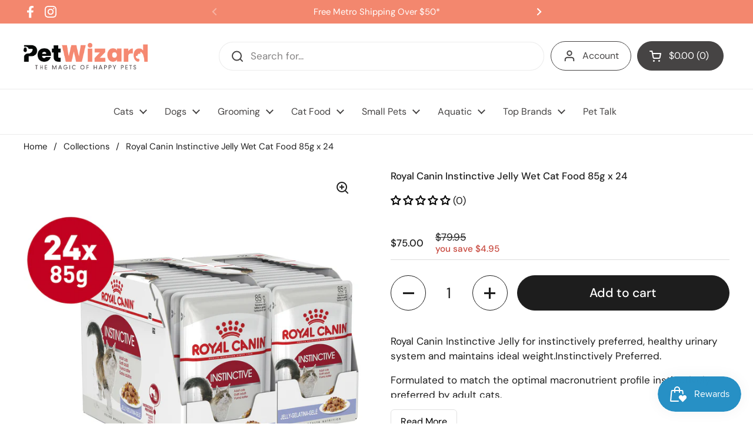

--- FILE ---
content_type: image/svg+xml
request_url: https://cdn.shopify.com/s/files/1/0636/9260/3570/files/Footer_Black_Klarna.svg?v=1710828981
body_size: -227
content:
<svg viewBox="0 0 400.01 280" xmlns="http://www.w3.org/2000/svg" data-sanitized-data-name="Layer 1" data-name="Layer 1" id="Layer_1"><path d="M330,154.93a7.92,7.92,0,1,0,7.84,7.92A7.88,7.88,0,0,0,330,154.93Zm-25.82-6.12a11.34,11.34,0,1,0-11.32,10.84A11.09,11.09,0,0,0,304.14,148.81Zm.05-21.07h12.5v42.13h-12.5v-2.69a21.82,21.82,0,0,1-12.4,3.86,22.23,22.23,0,0,1,0-44.46,21.82,21.82,0,0,1,12.4,3.86v-2.7Zm-100,5.49v-5.48h-12.8v42.12h12.83V150.2c0-6.63,7.13-10.2,12.07-10.2h.15V127.75c-5.08,0-9.74,2.19-12.25,5.48Zm-31.88,15.58a11.34,11.34,0,1,0-11.33,10.84A11.09,11.09,0,0,0,172.27,148.81Zm0-21.07h12.5v42.13h-12.5v-2.69A21.77,21.77,0,0,1,159.92,171a22.23,22.23,0,0,1,0-44.46,21.77,21.77,0,0,1,12.39,3.86v-2.7Zm75.24-1.13c-5,0-9.72,1.57-12.88,5.88v-4.74H222.23v42.12h12.59V147.74c0-6.41,4.26-9.55,9.39-9.55,5.49,0,8.65,3.31,8.65,9.46v22.22h12.49V143.08c0-9.8-7.73-16.47-17.8-16.47ZM119.68,169.87h13.08V109H119.68Zm-57.48,0H76.06V109H62.2ZM110.66,109a48.67,48.67,0,0,1-14.17,34.58l19.15,26.35H98.53L77.72,141.26l5.37-4.06A35.1,35.1,0,0,0,97.1,109Z"></path></svg>

--- FILE ---
content_type: image/svg+xml
request_url: https://cdn.shopify.com/s/files/1/0636/9260/3570/files/Footer_Black_PayPal.svg?v=1711089614
body_size: 29
content:
<svg viewBox="0 0 360.26 280" xmlns="http://www.w3.org/2000/svg" data-sanitized-data-name="Layer 1" data-name="Layer 1" id="Layer_1"><path d="M92.63,125.76c-1,6.58-6,6.58-10.9,6.58H79l1.94-12.29a1.53,1.53,0,0,1,1.51-1.29h1.27c3.32,0,6.44,0,8.06,1.88C92.7,121.77,93,123.45,92.63,125.76Zm-2.12-17.18H72.16a2.56,2.56,0,0,0-2.52,2.15l-7.42,47a1.54,1.54,0,0,0,1.52,1.77H72.5A2.54,2.54,0,0,0,75,157.38l2-12.69a2.54,2.54,0,0,1,2.51-2.15h5.81c12.09,0,19.06-5.85,20.88-17.44.82-5.07,0-9-2.34-11.84C101.27,110.2,96.65,108.58,90.51,108.58Z"></path><path d="M133.1,142.65a9.78,9.78,0,0,1-9.91,8.38,7.39,7.39,0,0,1-5.9-2.37,7.47,7.47,0,0,1-1.38-6.17,9.85,9.85,0,0,1,9.85-8.45,7.44,7.44,0,0,1,5.86,2.39A7.58,7.58,0,0,1,133.1,142.65Zm12.25-17.1h-8.79a1.53,1.53,0,0,0-1.51,1.29l-.38,2.45-.62-.89c-1.9-2.76-6.14-3.68-10.38-3.68-9.7,0-18,7.35-19.61,17.67a16.57,16.57,0,0,0,3.27,13.49c2.68,3.16,6.51,4.47,11.07,4.47a16.82,16.82,0,0,0,12.16-5l-.39,2.44a1.52,1.52,0,0,0,1.5,1.77h7.92a2.55,2.55,0,0,0,2.52-2.15l4.75-30.07A1.52,1.52,0,0,0,145.35,125.55Z"></path><path d="M192.14,125.55h-8.83a2.55,2.55,0,0,0-2.11,1.11L169,144.6l-5.16-17.24a2.55,2.55,0,0,0-2.44-1.81h-8.68a1.53,1.53,0,0,0-1.45,2L161,156.11,151.87,169a1.53,1.53,0,0,0,1.25,2.42h8.82a2.54,2.54,0,0,0,2.09-1.1L193.4,128A1.53,1.53,0,0,0,192.14,125.55Z"></path><path d="M223.49,125.76c-1,6.58-6,6.58-10.9,6.58h-2.77l2-12.29a1.52,1.52,0,0,1,1.51-1.29h1.27c3.31,0,6.43,0,8,1.88C223.56,121.77,223.85,123.45,223.49,125.76Zm-2.12-17.18H203a2.54,2.54,0,0,0-2.51,2.15l-7.42,47a1.53,1.53,0,0,0,1.5,1.77H204a1.79,1.79,0,0,0,1.76-1.51l2.1-13.34a2.56,2.56,0,0,1,2.52-2.15h5.81c12.08,0,19.06-5.85,20.88-17.44.82-5.07,0-9-2.34-11.84C232.13,110.2,227.51,108.58,221.37,108.58Z"></path><path d="M264,142.65a9.78,9.78,0,0,1-9.91,8.38,7.39,7.39,0,0,1-5.9-2.37,7.47,7.47,0,0,1-1.38-6.17,9.84,9.84,0,0,1,9.85-8.45,7.44,7.44,0,0,1,5.86,2.39A7.58,7.58,0,0,1,264,142.65Zm12.25-17.1h-8.78a1.52,1.52,0,0,0-1.51,1.29l-.39,2.45-.61-.89c-1.91-2.76-6.15-3.68-10.38-3.68-9.71,0-18,7.35-19.61,17.67a16.57,16.57,0,0,0,3.27,13.49c2.68,3.16,6.51,4.47,11.06,4.47a16.83,16.83,0,0,0,12.17-5l-.4,2.44a1.53,1.53,0,0,0,1.52,1.77h7.91a2.54,2.54,0,0,0,2.51-2.15l4.75-30.07A1.52,1.52,0,0,0,276.21,125.55Z"></path><path d="M286.57,109.87,279,157.77a1.53,1.53,0,0,0,1.5,1.77h7.57a2.54,2.54,0,0,0,2.52-2.16l7.43-47a1.53,1.53,0,0,0-1.51-1.77h-8.48A1.53,1.53,0,0,0,286.57,109.87Z"></path></svg>

--- FILE ---
content_type: image/svg+xml
request_url: https://cdn.shopify.com/s/files/1/0636/9260/3570/files/footer-icon-zip-black.svg?v=1710828964
body_size: -284
content:
<svg xmlns="http://www.w3.org/2000/svg" fill="none" viewBox="0 0 64 32" height="32" width="64">
<path fill="#000000" d="M29.3416 8.61579C30.1769 9.40098 30.2929 10.6345 29.6007 11.3708C28.9085 12.1072 27.6702 12.0676 26.8349 11.2824C25.9996 10.4973 25.8837 9.26378 26.5759 8.5274C27.2681 7.79103 28.5064 7.8306 29.3416 8.61579ZM12.3383 23.6727L11.956 20.6273L17.5961 16.6942L17.5415 16.2572H11.4234L11 12.7748H24.083L24.4654 15.8202L18.8389 19.7533L18.8935 20.1903H24.998L25.4214 23.6727H12.3383ZM48.938 12.7749C51.5601 12.7612 53.4856 14.2498 53.7861 16.6943C54.1275 19.4666 52.6389 21.5014 49.375 21.4878H45.2098L45.4829 23.6728H41.5634L40.2251 12.7749H48.938ZM44.8547 18.4424H48.9517C50.0305 18.4424 50.249 17.6093 50.1944 17.1313C50.1125 16.3802 49.6208 15.834 48.6512 15.8203H44.5269L44.8547 18.4424ZM25.6125 12.7748L26.9509 23.6727H40.0476L38.7092 12.7748H25.6125Z" clip-rule="evenodd" fill-rule="evenodd"></path>
</svg>


--- FILE ---
content_type: image/svg+xml
request_url: https://cdn.shopify.com/s/files/1/0636/9260/3570/files/Footer-Icon_Black_Gpay_1.svg?v=1710828964
body_size: 37
content:
<svg xmlns="http://www.w3.org/2000/svg" fill="none" viewBox="0 0 64 32" height="32" width="64">
<path fill="#000000" d="M30.6804 17.9756V22.7958H29.1409V10.8828H33.1913C34.2176 10.8828 35.0973 11.231 35.8121 11.9092C36.5452 12.5873 36.9118 13.4303 36.9118 14.42C36.9118 15.4281 36.5452 16.2711 35.8121 16.9492C35.0973 17.6274 34.2176 17.9573 33.1913 17.9573L30.6804 17.9756ZM30.6804 12.3673V16.5094H33.2463C33.8511 16.5094 34.3642 16.3078 34.7674 15.9046C35.1707 15.5014 35.3723 15.0065 35.3723 14.4384C35.3723 13.8885 35.1707 13.3937 34.7674 12.9905C34.3642 12.569 33.8694 12.3673 33.2463 12.3673H30.6804Z"></path>
<path fill="#000000" d="M40.9438 14.3828C42.0801 14.3828 42.9598 14.6944 43.6196 15.2992C44.2794 15.904 44.6093 16.7287 44.6093 17.7917V22.8135H43.1431V21.6772H43.0698C42.4466 22.6119 41.6036 23.0701 40.5405 23.0701C39.6425 23.0701 38.8911 22.8135 38.2863 22.2637C37.6814 21.7322 37.3699 21.0724 37.3699 20.266C37.3699 19.4229 37.6814 18.7448 38.3229 18.2499C38.9644 17.7551 39.8074 17.4985 40.8704 17.4985C41.7868 17.4985 42.5199 17.6635 43.1064 17.9934V17.6451C43.1064 17.1136 42.9048 16.6554 42.4833 16.2889C42.0617 15.9223 41.5669 15.7391 40.9987 15.7391C40.1373 15.7391 39.4592 16.1056 38.9827 16.8204L37.6265 15.9773C38.3962 14.9143 39.4959 14.3828 40.9438 14.3828ZM38.9644 20.3026C38.9644 20.7058 39.1293 21.0357 39.4775 21.2923C39.8074 21.5489 40.2107 21.6955 40.6688 21.6955C41.3103 21.6955 41.8968 21.4573 42.3916 20.9807C42.8865 20.5042 43.1431 19.9361 43.1431 19.2946C42.6666 18.9281 42.0068 18.7265 41.1454 18.7265C40.5222 18.7265 40.009 18.8731 39.5875 19.1663C39.166 19.4962 38.9644 19.8628 38.9644 20.3026Z"></path>
<path fill="#000000" d="M52.9302 14.6582L47.8351 26.3879H46.2589L48.165 22.2825L44.7927 14.6582H46.4605L48.8798 20.5047H48.9164L51.2807 14.6582H52.9302Z"></path>
<path fill="#000000" d="M24.5957 17.0038C24.5957 16.5089 24.559 16.0324 24.4674 15.5742H18.0527V18.2134H21.7549C21.6083 19.0931 21.1318 19.8262 20.3803 20.3394V22.0439H22.5797C23.8626 20.8526 24.5957 19.0931 24.5957 17.0038Z"></path>
<path fill="#000000" d="M20.3804 20.3209C19.7756 20.7424 18.9875 20.9807 18.0528 20.9807C16.275 20.9807 14.7538 19.771 14.2223 18.1582H11.9497V19.9177C13.0677 22.1536 15.377 23.6748 18.0528 23.6748C19.9039 23.6748 21.4434 23.07 22.5797 22.0253L20.3804 20.3209Z"></path>
<path fill="#000000" d="M14.0023 16.8576C14.0023 16.3994 14.0757 15.9595 14.2223 15.5563V13.7969H11.9497C11.4915 14.7133 11.2166 15.7579 11.2166 16.8576C11.2166 17.9572 11.4731 19.0019 11.9497 19.9183L14.2223 18.1588C14.0757 17.7556 14.0023 17.3158 14.0023 16.8576Z"></path>
<path fill="#000000" d="M18.0528 12.7332C19.0608 12.7332 19.9589 13.0814 20.6736 13.7596L22.6164 11.8168C21.4251 10.7172 19.8856 10.0391 18.0528 10.0391C15.377 10.0391 13.0677 11.5786 11.9497 13.7962L14.2223 15.5557C14.7538 13.9245 16.275 12.7332 18.0528 12.7332Z"></path>
</svg>


--- FILE ---
content_type: image/svg+xml
request_url: https://cdn.shopify.com/s/files/1/0636/9260/3570/files/Footer-Icon_Black_Applepay_1.svg?v=1710828965
body_size: 73
content:
<svg xmlns="http://www.w3.org/2000/svg" fill="none" viewBox="0 0 64 32" height="32" width="64">
<path fill="#000000" d="M19.2991 11.2125C19.7756 10.6077 20.1055 9.8013 20.0138 8.97656C19.2991 9.01322 18.456 9.43475 17.9428 10.0396C17.503 10.5527 17.0997 11.3958 17.2097 12.1839C18.0161 12.2572 18.8042 11.799 19.2991 11.2125Z"></path>
<path fill="#000000" d="M20.0138 12.3489C18.8592 12.2756 17.8878 13.0087 17.338 13.0087C16.7881 13.0087 15.9451 12.3856 15.0287 12.4039C13.8374 12.4222 12.7377 13.082 12.1513 14.1633C10.9233 16.2893 11.8214 19.46 13.031 21.1828C13.6175 22.0442 14.3139 22.9789 15.2486 22.9606C16.1283 22.9239 16.4766 22.3924 17.5396 22.3924C18.6026 22.3924 18.9141 22.9606 19.8488 22.9423C20.8019 22.9239 21.4067 22.0809 21.9932 21.2195C22.6713 20.2481 22.9279 19.2951 22.9462 19.2401C22.9279 19.2218 21.0951 18.5253 21.0768 16.3993C21.0585 14.6215 22.5247 13.7968 22.5797 13.7418C21.7549 12.5139 20.4537 12.3856 20.0138 12.3489Z"></path>
<path fill="#000000" d="M30.0389 9.94727C32.5315 9.94727 34.2726 11.6701 34.2726 14.1809C34.2726 16.6918 32.4948 18.4329 29.9656 18.4329H27.1981V22.8316H25.2004V9.94727H30.0389ZM27.1981 16.7468H29.4891C31.2302 16.7468 32.2199 15.8121 32.2199 14.1809C32.2199 12.5498 31.2302 11.6334 29.4891 11.6334H27.1798V16.7468H27.1981Z"></path>
<path fill="#000000" d="M34.8042 20.1732C34.8042 18.5237 36.0688 17.5157 38.3048 17.3874L40.8706 17.2408V16.5077C40.8706 15.463 40.1742 14.8398 38.9829 14.8398C37.8649 14.8398 37.1685 15.3713 37.0035 16.2144H35.1891C35.299 14.5099 36.7469 13.2637 39.0562 13.2637C41.3288 13.2637 42.795 14.4733 42.795 16.361V22.8307H40.9439V21.2912H40.9073C40.3575 22.3358 39.1662 22.9956 37.9382 22.9956C36.0871 22.9956 34.8042 21.8593 34.8042 20.1732ZM40.8523 19.3118V18.5787L38.543 18.7253C37.3884 18.7986 36.7469 19.3118 36.7469 20.1182C36.7469 20.9429 37.425 21.4744 38.4697 21.4744C39.8076 21.4744 40.8523 20.5397 40.8523 19.3118Z"></path>
<path fill="#000000" d="M44.5177 26.2949V24.7371C44.6643 24.7737 44.9759 24.7737 45.1409 24.7737C46.0389 24.7737 46.5154 24.4072 46.8087 23.4358C46.8087 23.4175 46.9736 22.8677 46.9736 22.8493L43.583 13.4473H45.6724L48.0549 21.0899H48.0916L50.4742 13.4473H52.5086L48.9896 23.3258C48.1832 25.5985 47.2485 26.3316 45.3058 26.3316C45.1409 26.3316 44.6643 26.3132 44.5177 26.2949Z"></path>
</svg>


--- FILE ---
content_type: image/svg+xml
request_url: https://cdn.shopify.com/s/files/1/0636/9260/3570/files/Footer-Icon_Black_Mastercard_1.svg?v=1710828964
body_size: 2706
content:
<svg xmlns="http://www.w3.org/2000/svg" fill="none" viewBox="0 0 64 32" height="32" width="64">
<path fill="#000000" d="M47.9659 22.453C47.9173 22.4252 47.8624 22.4102 47.8064 22.4094C47.7499 22.4096 47.6944 22.4247 47.6455 22.453C47.5935 22.4803 47.5507 22.5221 47.5222 22.5734C47.4935 22.6227 47.4784 22.6788 47.4785 22.7358C47.4789 22.7928 47.4939 22.8487 47.5222 22.8983C47.5511 22.949 47.5932 22.9911 47.644 23.0201C47.6934 23.0486 47.7494 23.0636 47.8064 23.0636C47.8635 23.0636 47.9195 23.0486 47.9689 23.0201C48.0185 22.9909 48.0596 22.9494 48.0884 22.8996C48.1171 22.8498 48.1324 22.7933 48.1328 22.7358C48.1322 22.6788 48.1172 22.623 48.0892 22.5734C48.0607 22.5221 48.0178 22.4803 47.9659 22.453ZM47.8876 22.9193L47.8576 22.8637C47.8424 22.8324 47.822 22.8039 47.7974 22.7794C47.7838 22.7713 47.7681 22.7672 47.7523 22.7674H47.7207V22.9178H47.662V22.5643H47.7839C47.8138 22.5632 47.8438 22.5667 47.8726 22.5749C47.8911 22.581 47.907 22.5932 47.9177 22.6095C47.9281 22.6245 47.9339 22.6423 47.9343 22.6606C47.9338 22.6865 47.9236 22.7112 47.9057 22.7298C47.8861 22.7485 47.8605 22.7597 47.8335 22.7614C47.8447 22.7652 47.8549 22.7714 47.8636 22.7794C47.8826 22.8009 47.8998 22.8241 47.9147 22.8486L47.9583 22.9178H47.8876V22.9193ZM47.8546 22.7042C47.8351 22.7171 47.8115 22.7225 47.7884 22.7193H47.7177V22.614H47.7839C47.8023 22.6105 47.8211 22.6105 47.8395 22.614C47.8488 22.6173 47.8571 22.623 47.8636 22.6305C47.8697 22.6388 47.8728 22.6488 47.8726 22.6591C47.8742 22.6676 47.8734 22.6763 47.8702 22.6843C47.867 22.6923 47.8616 22.6992 47.8546 22.7042ZM47.5327 19.1501C47.4892 19.1732 47.4536 19.2088 47.4304 19.2523C47.4071 19.2937 47.3947 19.3403 47.3943 19.3877C47.3937 19.4359 47.4061 19.4835 47.4302 19.5253C47.4543 19.5671 47.4892 19.6016 47.5312 19.6253C47.5723 19.6493 47.6189 19.6622 47.6665 19.6629C47.7137 19.6626 47.7599 19.6496 47.8004 19.6253C47.8432 19.6013 47.8786 19.5659 47.9027 19.5231C47.9261 19.4818 47.9386 19.4352 47.9388 19.3877C47.9378 19.3401 47.9249 19.2936 47.9012 19.2523C47.8774 19.2109 47.8433 19.1763 47.8022 19.1521C47.761 19.1278 47.7143 19.1147 47.6665 19.114C47.6196 19.1144 47.5735 19.1268 47.5327 19.1501ZM47.7794 19.2599C47.7906 19.2745 47.7965 19.2925 47.7959 19.311C47.7957 19.3364 47.7854 19.3608 47.7673 19.3787C47.748 19.3978 47.7223 19.409 47.6951 19.4103C47.7059 19.4149 47.716 19.421 47.7252 19.4283C47.7451 19.4491 47.7623 19.4724 47.7763 19.4975L47.82 19.5682H47.7493L47.7192 19.514C47.7042 19.4835 47.6844 19.4556 47.6605 19.4313C47.6469 19.4218 47.6305 19.417 47.6139 19.4178H47.5823V19.5682H47.5237V19.2162H47.6455C47.6756 19.2147 47.7056 19.2188 47.7342 19.2283C47.752 19.2343 47.7676 19.2452 47.7794 19.2599ZM47.6455 19.2599C47.6644 19.2566 47.6837 19.2566 47.7026 19.2599C47.7117 19.2637 47.7198 19.2694 47.7267 19.2764C47.7326 19.2848 47.7357 19.2947 47.7357 19.305C47.7358 19.3123 47.7343 19.3195 47.7315 19.3262C47.7286 19.3329 47.7244 19.339 47.7192 19.3441C47.6988 19.3561 47.6751 19.3613 47.6515 19.3591H47.5823V19.2523L47.6455 19.2599ZM40.1702 17.8129C40.2493 17.8079 40.3286 17.8166 40.4048 17.8385C40.4243 18.019 40.2905 18.8703 39.6422 18.8703C39.587 18.8746 39.5314 18.8671 39.4793 18.8484C39.4271 18.8296 39.3796 18.8 39.3398 18.7614C39.2999 18.7229 39.2688 18.6763 39.2483 18.6248C39.2278 18.5733 39.2186 18.518 39.2211 18.4627C39.2211 18.1739 39.3805 17.8159 40.1702 17.8159V17.8129ZM22.7077 17.8129C22.7868 17.8079 22.8661 17.8166 22.9423 17.8385C22.9633 18.019 22.828 18.8703 22.1797 18.8703C22.1245 18.8744 22.0691 18.8667 22.0171 18.8479C21.965 18.829 21.9176 18.7994 21.8778 18.7609C21.838 18.7224 21.8068 18.6759 21.7863 18.6245C21.7657 18.5731 21.7563 18.518 21.7586 18.4627C21.7586 18.1739 21.918 17.8159 22.7077 17.8159V17.8129ZM38.6992 7.00001C36.1906 6.99748 33.7713 7.93067 31.9142 9.61712C30.057 7.93211 27.6384 7.00004 25.1307 7.00301H25.0601C23.42 7.01241 21.8068 7.42036 20.3594 8.19173C18.912 8.9631 17.6738 10.0748 16.7515 11.431C15.8291 12.7872 15.2503 14.3472 15.0649 15.9768C14.8794 17.6064 15.0929 19.2567 15.6869 20.7854C16.281 22.3142 17.2377 23.6756 18.4748 24.7525C19.7118 25.8293 21.1921 26.5893 22.7882 26.967C24.3842 27.3447 26.0481 27.3287 27.6366 26.9204C29.2251 26.5122 30.6905 25.7239 31.9067 24.6234C31.5348 24.2816 31.1893 23.912 30.8734 23.5179H32.9625C32.6467 23.9042 32.3029 24.2667 31.9337 24.6024C31.9247 24.6114 31.9157 24.6174 31.9067 24.6249C33.3581 25.9432 35.1614 26.8112 37.0971 27.1235C39.0329 27.4357 41.0176 27.1787 42.81 26.3837C44.6023 25.5888 46.125 24.29 47.1928 22.6456C48.2607 21.0011 48.8276 19.0818 48.8247 17.121C48.8253 15.7914 48.5638 14.4746 48.0551 13.2461C47.5464 12.0176 46.8005 10.9015 45.86 9.96147C44.9196 9.02147 43.8031 8.27607 42.5744 7.76792C41.3457 7.25977 40.0288 6.99882 38.6992 7.00001ZM30.9937 10.661H32.9174C33.2014 11.0058 33.4636 11.368 33.7026 11.7454H30.2717C30.4928 11.3829 30.735 11.0114 30.9937 10.661ZM29.6746 12.8073H34.2861C34.4506 13.1608 34.5962 13.5228 34.7223 13.8918H29.1211C29.1828 13.7865 29.3783 13.3608 29.6746 12.8073ZM19.146 19.6975L19.7596 15.829L18.3759 19.6975H17.6313L17.5396 15.829L16.8838 19.6975H15.84L16.7018 14.5641H18.2736L18.3277 17.7227L19.3896 14.5641H21.0953L20.247 19.6975H19.146ZM22.822 19.6975L22.8566 19.2854C22.7217 19.4457 22.5523 19.5734 22.3612 19.6591C22.17 19.7448 21.962 19.7862 21.7526 19.7803C21.354 19.7803 20.7117 19.5637 20.7117 18.6191C20.7117 17.4158 21.6909 17.0218 22.6219 17.0218C22.7723 17.0218 23.0852 17.0488 23.0852 17.0488C23.1152 16.9614 23.1275 16.8688 23.1213 16.7766C23.1213 16.4517 22.8205 16.4066 22.4264 16.4066C22.0267 16.4005 21.6291 16.4646 21.2517 16.5961L21.4021 15.6666C21.8198 15.5108 22.2619 15.4308 22.7077 15.4304C23.0897 15.4304 24.1877 15.471 24.1877 16.7285L23.7635 19.696H22.8159L22.822 19.6975ZM26.8304 18.389C26.8304 19.8209 25.4436 19.7592 25.2014 19.7592C24.299 19.7592 24.0177 19.6344 23.9982 19.6284L24.1486 18.6853C24.4585 18.7834 24.7803 18.8385 25.1052 18.8492C25.3955 18.8492 25.773 18.8207 25.773 18.4732C25.773 17.9543 24.4193 18.0791 24.4193 16.8458C24.4193 15.7568 25.2285 15.4395 26.0257 15.4395C26.3586 15.4346 26.6911 15.4628 27.0184 15.5237L26.883 16.4743C26.883 16.4743 26.2979 16.4261 26.1475 16.4261C25.764 16.4261 25.5549 16.5104 25.5549 16.7781C25.5444 17.3106 26.8274 17.0458 26.8274 18.383L26.8304 18.389ZM28.4954 18.7635C28.5917 18.7635 28.7 18.7319 28.7737 18.7319L28.6398 19.6464C28.379 19.7331 28.1068 19.7807 27.8321 19.7878C27.3297 19.7878 26.9733 19.511 26.9733 18.8748C26.9733 18.4476 27.5854 14.9281 27.6095 14.9055H28.6864L28.5766 15.5342H29.1136L28.9767 16.5495H28.4067L28.1058 18.4176C28.0773 18.5589 28.1179 18.7575 28.4924 18.7575L28.4954 18.7635ZM30.8643 15.4154C32.0481 15.4154 32.4015 16.2802 32.4015 16.9902C32.3751 17.3203 32.3274 17.6484 32.2586 17.9724H30.0672C30.0672 17.9724 29.8641 18.8342 31.0208 18.8342C31.4149 18.8139 31.8023 18.7242 32.1654 18.5695L31.9789 19.6028C31.9789 19.6028 31.6314 19.7788 30.8403 19.7788C29.9844 19.7788 28.9797 19.4178 28.9797 17.8956C28.9782 16.5766 29.7784 15.4094 30.8613 15.4094L30.8643 15.4154ZM33.7221 22.4846H30.1258C29.903 22.1365 29.7021 21.7748 29.5242 21.4017H34.2997C34.1269 21.7711 33.932 22.1297 33.7161 22.4756L33.7221 22.4846ZM33.48 19.7141H32.3744L33.0468 15.5387H34.05L33.9537 16.1404C33.9537 16.1404 34.3117 15.4816 34.793 15.4816C34.863 15.48 34.9329 15.4845 35.0021 15.4951C34.8032 15.888 34.6677 16.3098 34.6005 16.745C33.847 16.4743 33.7838 17.9212 33.4739 19.7051L33.48 19.7141ZM37.6914 19.6494C37.3831 19.7295 37.0678 19.7799 36.7498 19.7998C35.4639 19.7998 34.8111 18.9139 34.8111 17.5693C34.8111 15.5432 36.0143 14.4648 37.2642 14.4648C37.6799 14.4867 38.0893 14.5756 38.4765 14.728L38.2961 15.8576C38.0004 15.6688 37.6586 15.5647 37.3079 15.5568C36.5754 15.5568 35.9181 16.2562 35.9181 17.5271C35.9181 18.1528 36.2189 18.7304 36.989 18.7304C37.353 18.7304 37.8794 18.4672 37.8794 18.4672L37.6914 19.6494ZM40.2845 19.7006L40.3206 19.2884C40.1857 19.4487 40.0163 19.5765 39.8252 19.6621C39.634 19.7478 39.426 19.7892 39.2166 19.7833C38.818 19.7833 38.1757 19.5667 38.1757 18.6221C38.1757 17.4188 39.1549 17.0248 40.0859 17.0248C40.2363 17.0248 40.5492 17.0518 40.5492 17.0518C40.5794 16.965 40.5917 16.8729 40.5853 16.7811C40.5853 16.4547 40.292 16.4096 39.8904 16.4096C39.4912 16.4034 39.0941 16.4675 38.7172 16.5991L38.8676 15.6711C39.2851 15.5144 39.7273 15.4339 40.1732 15.4334C40.5537 15.4334 41.6517 15.4741 41.6517 16.733L41.229 19.699L40.2845 19.7006ZM42.5226 19.7141H41.417L42.0894 15.5387H43.0926L42.9963 16.1404C42.9963 16.1404 43.3558 15.4816 43.8371 15.4816C43.9066 15.48 43.976 15.4845 44.0447 15.4951C43.8451 15.8876 43.71 16.3096 43.6446 16.745C42.8911 16.4743 42.8339 17.9212 42.518 19.7051L42.5226 19.7141ZM47.9553 19.2328C47.9837 19.2827 47.9983 19.3393 47.9974 19.3967C47.9976 19.4536 47.9831 19.5095 47.9553 19.5592C47.9343 19.5974 47.9057 19.6309 47.8714 19.6578C47.8371 19.6847 47.7977 19.7045 47.7556 19.7158C47.7135 19.7272 47.6695 19.73 47.6263 19.724C47.5831 19.718 47.5415 19.7034 47.5041 19.681C47.4541 19.6515 47.4126 19.6095 47.3838 19.5592C47.3549 19.5099 47.3398 19.4538 47.3402 19.3967C47.3405 19.3393 47.3556 19.2828 47.3838 19.2328C47.4119 19.1817 47.4542 19.1399 47.5056 19.1125C47.5542 19.0839 47.6095 19.0688 47.6658 19.0688C47.7221 19.0688 47.7774 19.0839 47.826 19.1125C47.8777 19.1378 47.921 19.1775 47.9508 19.2268L47.9553 19.2328ZM46.3836 16.0246L46.6167 14.5821H47.6966L46.8694 19.693H45.8165L45.8631 19.3095C45.7372 19.4512 45.5827 19.5646 45.4098 19.6424C45.2369 19.7202 45.0495 19.7605 44.8599 19.7607C43.9575 19.7607 43.5258 18.8959 43.5258 18.013C43.5258 16.6457 44.3485 15.456 45.3307 15.456C45.9669 15.4545 46.379 16.0155 46.379 16.0155L46.3836 16.0246ZM31.3667 17.121H30.1634C30.1634 17.0503 30.2762 16.3825 30.8628 16.3825C31.4494 16.3825 31.3622 17.0579 31.3622 17.112L31.3667 17.121ZM45.5292 16.4998C45.9158 16.4998 46.1143 16.7661 46.1143 17.3933C46.1143 17.9603 45.8331 18.7214 45.2495 18.7214C44.8614 18.7214 44.6809 18.395 44.6809 17.8851C44.6749 17.0413 45.0509 16.4908 45.5247 16.4908L45.5292 16.4998Z"></path>
</svg>


--- FILE ---
content_type: image/svg+xml
request_url: https://cdn.shopify.com/s/files/1/0636/9260/3570/files/footer-icon-afterpay_2-black.svg?v=1710828964
body_size: 1781
content:
<svg xmlns="http://www.w3.org/2000/svg" fill="none" viewBox="0 0 96 32" height="32" width="96">
<path fill="#000000" d="M15.3821 16.0814C15.3743 15.6522 15.2398 15.2348 14.9956 14.8818C14.7514 14.5287 14.4084 14.2556 14.0096 14.0968C13.6108 13.938 13.1739 13.9005 12.7539 13.989C12.3338 14.0776 11.9493 14.2882 11.6485 14.5945C11.3477 14.9008 11.1441 15.2891 11.0632 15.7107C10.9823 16.1322 11.0278 16.5683 11.1938 16.9642C11.3598 17.3601 11.6391 17.6981 11.9966 17.9358C12.354 18.1735 12.7737 18.3004 13.203 18.3005C13.4937 18.3045 13.7821 18.2496 14.051 18.139C14.3199 18.0284 14.5635 17.8644 14.7672 17.657C14.9709 17.4496 15.1304 17.203 15.2361 16.9322C15.3418 16.6614 15.3915 16.3719 15.3821 16.0814ZM15.3954 19.9515V18.944C15.0826 19.307 14.6934 19.5965 14.2557 19.7918C13.818 19.987 13.3426 20.0832 12.8635 20.0735C10.6688 20.0735 9 18.3715 9 16.0791C9 13.7868 10.7309 12.0692 12.9123 12.0692C13.3822 12.0633 13.8477 12.1594 14.2769 12.351C14.706 12.5426 15.0884 12.825 15.3977 13.1788V12.2024H17.3682V19.9448L15.3954 19.9515ZM26.9348 18.2317C26.2446 18.2317 26.0471 17.9853 26.0471 17.344V13.8978H27.3142V12.2091H26.0471V10.3206H24.0499V12.2091H21.4425V11.7386C21.4425 11.0884 21.6999 10.851 22.4056 10.851H22.8494V9.34864H21.8774C20.2087 9.34864 19.4364 9.87457 19.4364 11.4856V12.2201H18.3025V13.9067H19.4253V19.9603H21.4447V13.8956H24.0499V17.6902C24.0499 19.2702 24.6757 19.9515 26.3112 19.9515H27.352V18.2317H26.9348ZM34.1801 15.3824C34.0359 14.3771 33.186 13.7735 32.194 13.7735C31.72 13.7528 31.2544 13.9043 30.8832 14.2C30.5121 14.4957 30.2604 14.9156 30.1747 15.3824H34.1801ZM30.1569 16.5918C30.3011 17.7368 31.1511 18.387 32.2251 18.387C32.6007 18.4001 32.9732 18.3141 33.3051 18.1377C33.637 17.9612 33.9166 17.7005 34.1158 17.3817H36.184C35.7024 19.0217 34.1868 20.0735 32.1896 20.0735C29.7686 20.0735 28.0687 18.4336 28.0687 16.0947C28.0687 13.7558 29.8662 12.0692 32.2384 12.0692C34.6106 12.0692 36.3571 13.7735 36.3571 16.0947C36.3581 16.2616 36.3417 16.4282 36.3082 16.5918H30.1569ZM49.1901 16.0814C49.1827 15.6516 49.0485 15.2336 48.8043 14.8799C48.5601 14.5262 48.2169 14.2525 47.8177 14.0931C47.4185 13.9338 46.9812 13.896 46.5605 13.9843C46.1399 14.0727 45.7547 14.2834 45.4534 14.5899C45.1521 14.8964 44.9481 15.2851 44.8669 15.7072C44.7858 16.1293 44.8311 16.5659 44.9973 16.9623C45.1634 17.3587 45.443 17.6972 45.8008 17.9353C46.1587 18.1734 46.5789 18.3004 47.0087 18.3005C47.2994 18.3023 47.5875 18.2459 47.8561 18.1347C48.1247 18.0235 48.3683 17.8597 48.5726 17.6529C48.7769 17.4461 48.9378 17.2006 49.0457 16.9307C49.1537 16.6608 49.2065 16.372 49.2012 16.0814H49.1901ZM42.8413 12.2091H44.8118V13.2165C45.1224 12.8479 45.5117 12.5537 45.9511 12.3556C46.3904 12.1574 46.8686 12.0603 47.3505 12.0715C49.5141 12.0715 51.2139 13.789 51.2139 16.0658C51.2139 18.3426 49.483 20.0757 47.3039 20.0757C46.8495 20.0874 46.398 20.0009 45.9802 19.822C45.5623 19.6431 45.188 19.3762 44.8828 19.0394V23.1359H42.8479L42.8413 12.2091ZM58.3128 16.0814C58.3054 15.6516 58.1712 15.2336 57.927 14.8799C57.6828 14.5262 57.3396 14.2525 56.9404 14.0931C56.5412 13.9338 56.1039 13.896 55.6832 13.9843C55.2626 14.0727 54.8775 14.2834 54.5762 14.5899C54.2748 14.8964 54.0708 15.2851 53.9897 15.7072C53.9085 16.1293 53.9538 16.5659 54.12 16.9623C54.2861 17.3587 54.5657 17.6972 54.9236 17.9353C55.2814 18.1734 55.7017 18.3004 56.1315 18.3005C56.4233 18.3063 56.7132 18.2527 56.9836 18.143C57.254 18.0332 57.4993 17.8695 57.7044 17.6619C57.9095 17.4543 58.0702 17.2071 58.1767 16.9353C58.2832 16.6636 58.3333 16.3731 58.3239 16.0814H58.3128ZM58.3284 19.9515V18.944C58.0157 19.3073 57.6266 19.5969 57.1888 19.7922C56.7511 19.9875 56.2756 20.0835 55.7964 20.0735C53.6017 20.0735 51.9351 18.3715 51.9351 16.0791C51.9351 13.7868 53.666 12.0692 55.8452 12.0692C56.3148 12.063 56.7801 12.159 57.2089 12.3506C57.6377 12.5422 58.0197 12.8248 58.3284 13.1788V12.2024H60.3011V19.9448L58.3284 19.9515ZM39.2885 12.968C39.4774 12.6848 39.7356 12.4545 40.0386 12.2992C40.3415 12.1438 40.6791 12.0685 41.0194 12.0803C41.317 12.0749 41.6122 12.1339 41.8848 12.2534V14.2284C41.8848 14.2284 41.1437 13.7846 40.4624 13.8756C39.7811 13.9666 39.3528 14.5702 39.3528 15.3779V19.9603H37.3179V12.2113H39.2885V12.968ZM69.506 12.2091L64.5396 23.1137H62.4404L64.3932 18.8974L61.0889 12.2091H63.4678L65.4029 16.6783L67.3867 12.2091H69.506ZM85.3925 12.0337L80.4595 9.28429C79.0104 8.47654 77.2018 9.48623 77.2018 11.1017V11.3835C77.2023 11.5099 77.2368 11.6339 77.3016 11.7424C77.3664 11.8509 77.4592 11.94 77.5702 12.0005L78.5022 12.5197C78.5636 12.555 78.633 12.5737 78.7038 12.5742C78.7746 12.5747 78.8442 12.5569 78.9061 12.5225C78.9679 12.4881 79.0199 12.4383 79.0568 12.378C79.0937 12.3176 79.1144 12.2487 79.1169 12.178V11.4767C79.119 11.3952 79.1423 11.3157 79.1845 11.2459C79.2267 11.176 79.2862 11.1184 79.3574 11.0786C79.4286 11.0387 79.5089 11.0181 79.5904 11.0186C79.672 11.0192 79.752 11.0409 79.8226 11.0818L84.0966 13.4628C84.1693 13.5001 84.2303 13.5567 84.2729 13.6264C84.3155 13.6961 84.338 13.7761 84.338 13.8578C84.338 13.9395 84.3155 14.0196 84.2729 14.0893C84.2303 14.159 84.1693 14.2156 84.0966 14.2528L79.8226 16.6361C79.7518 16.6745 79.6724 16.6941 79.5919 16.693C79.5114 16.6919 79.4325 16.6702 79.3628 16.6298C79.2931 16.5895 79.2349 16.532 79.1938 16.4628C79.1527 16.3936 79.13 16.315 79.128 16.2345V15.8595C79.128 14.244 77.3172 13.2343 75.8681 14.042L70.9351 16.7937C70.6068 16.9703 70.3325 17.2325 70.1413 17.5525C69.95 17.8725 69.8491 18.2384 69.8491 18.6111C69.8491 18.9839 69.95 19.3497 70.1413 19.6697C70.3325 19.9897 70.6068 20.2519 70.9351 20.4286L75.8681 23.178C77.315 23.9858 79.128 22.9761 79.128 21.3606V21.0788C79.127 20.9522 79.0921 20.8282 79.0269 20.7197C78.9618 20.6112 78.8687 20.5222 78.7574 20.4618L77.8276 19.9404C77.7662 19.9044 77.6964 19.885 77.6252 19.8843C77.554 19.8836 77.4839 19.9015 77.4218 19.9363C77.3596 19.9711 77.3077 20.0215 77.271 20.0825C77.2344 20.1436 77.2144 20.2131 77.2129 20.2843V20.9856C77.2103 21.0671 77.1867 21.1467 77.1443 21.2164C77.1018 21.2861 77.0421 21.3437 76.9708 21.3835C76.8995 21.4232 76.8191 21.4439 76.7375 21.4434C76.6559 21.4429 76.5758 21.4212 76.505 21.3806L72.231 18.9972C72.1583 18.96 72.0973 18.9034 72.0547 18.8337C72.0121 18.764 71.9896 18.6839 71.9896 18.6022C71.9896 18.5206 72.0121 18.4405 72.0547 18.3708C72.0973 18.3011 72.1583 18.2445 72.231 18.2073L76.505 15.8239C76.5758 15.7833 76.6559 15.7616 76.7375 15.7611C76.8191 15.7606 76.8995 15.7813 76.9708 15.821C77.0421 15.8608 77.1018 15.9184 77.1443 15.9881C77.1867 16.0578 77.2103 16.1374 77.2129 16.2189V16.594C77.2129 18.2095 79.0215 19.2192 80.4706 18.4114L85.4036 15.6597C85.7303 15.4829 86.0032 15.2211 86.1933 14.9019C86.3835 14.5828 86.4838 14.2182 86.4838 13.8467C86.4838 13.4753 86.3835 13.1107 86.1933 12.7915C86.0032 12.4724 85.7303 12.2106 85.4036 12.0337H85.3925Z"></path>
</svg>


--- FILE ---
content_type: image/svg+xml
request_url: https://cdn.shopify.com/s/files/1/0636/9260/3570/files/Footer-Icon_Black_American-Express_1.svg?v=1710828965
body_size: 4229
content:
<svg xmlns="http://www.w3.org/2000/svg" fill="none" viewBox="0 0 64 32" height="32" width="64">
<path fill="#000000" d="M26.6312 21.1086L28.4912 19.1106V23.1765L26.6312 21.1086ZM20.7072 19.612V20.5352H23.3679V21.5711H20.7072V22.5798H23.6867L25.0705 21.0911L23.7392 19.6139H20.7072V19.612ZM53.6703 20.3739C54.0843 20.8015 54.2747 21.3282 54.2747 22.0356C54.2747 23.5614 53.2505 24.4729 51.5343 24.4729H49.169C49.0035 24.4748 48.8412 24.4273 48.7027 24.3366C48.5643 24.246 48.4559 24.1161 48.3915 23.9637C47.8521 24.3183 47.2156 24.4963 46.5704 24.4729H44.2167C44.0901 24.4713 43.9656 24.44 43.8533 24.3815C43.7408 24.4397 43.6164 24.471 43.4898 24.4729H39.4452C39.3164 24.4706 39.1899 24.438 39.076 24.3777C38.9618 24.4391 38.8344 24.4718 38.7047 24.4729H37.488C37.2662 24.4729 37.0534 24.3849 36.8964 24.2282C36.7394 24.0715 36.6509 23.859 36.6504 23.6372V22.8986C36.6504 22.8267 36.6504 22.7178 36.6504 22.6284C36.594 22.6284 36.5163 22.6284 36.4035 22.6284H35.9487V23.6449C35.9485 23.7549 35.9266 23.8638 35.8842 23.9653C35.8419 24.0669 35.78 24.1591 35.702 24.2367C35.624 24.3143 35.5316 24.3758 35.4298 24.4176C35.3281 24.4595 35.2191 24.4809 35.1091 24.4807H33.8924C33.7823 24.4812 33.6733 24.4599 33.5714 24.4182C33.4696 24.3764 33.377 24.3149 33.299 24.2373C33.2209 24.1596 33.159 24.0673 33.1168 23.9656C33.0745 23.864 33.0528 23.755 33.0528 23.6449V22.3544C32.4887 22.6609 31.8517 22.8081 31.2103 22.78H30.5417V23.6449C30.5412 23.8668 30.4527 24.0793 30.2957 24.236C30.1386 24.3927 29.9258 24.4807 29.704 24.4807H27.3426C27.2241 24.4808 27.107 24.456 26.9988 24.4077C26.8906 24.3595 26.7938 24.289 26.7148 24.2008L25.8382 23.2135L24.9053 24.2066C24.8269 24.2912 24.7319 24.3587 24.6262 24.4048C24.5205 24.451 24.4065 24.4748 24.2911 24.4748H19.4905C19.3804 24.4751 19.2714 24.4536 19.1696 24.4116C19.0679 24.3696 18.9754 24.3079 18.8976 24.2301C18.8198 24.1522 18.7581 24.0598 18.7161 23.958C18.6741 23.8563 18.6526 23.7472 18.6528 23.6372V18.5664C18.6526 18.4562 18.674 18.347 18.716 18.2452C18.758 18.1433 18.8197 18.0508 18.8975 17.9728C18.9753 17.8948 19.0677 17.8329 19.1695 17.7907C19.2713 17.7485 19.3803 17.7267 19.4905 17.7267H24.3631C24.481 17.7261 24.5977 17.7508 24.7053 17.7991C24.8129 17.8474 24.909 17.9181 24.9869 18.0066L25.8674 18.9784L26.7848 17.9891C26.8633 17.9048 26.9583 17.8376 27.064 17.7918C27.1697 17.746 27.2837 17.7225 27.3989 17.7228H31.2705C32.1199 17.7228 32.7146 17.9172 33.1422 18.1874C33.21 18.049 33.3151 17.9323 33.4455 17.8502C33.576 17.7682 33.7267 17.7241 33.8808 17.7228H36.6815C37.3228 17.7228 37.9467 17.7462 38.5337 18.061C38.5939 18.096 38.6367 18.1427 38.695 18.1835C38.7636 18.046 38.8689 17.9302 38.9992 17.8488C39.1296 17.7675 39.2799 17.7239 39.4336 17.7228H43.4859C43.6344 17.724 43.7797 17.7653 43.9066 17.8423C44.0336 17.9192 44.1373 18.0291 44.207 18.1601C44.6822 17.8559 45.2387 17.7034 45.8027 17.7228H48.2283C48.3998 17.7243 48.5667 17.779 48.7059 17.8792C48.8451 17.9795 48.9499 18.1204 49.0057 18.2826C49.5049 17.8963 50.1242 17.6981 50.7549 17.7228H53.1824C53.2925 17.7226 53.4016 17.7441 53.5033 17.7861C53.6051 17.8281 53.6975 17.8898 53.7753 17.9676C53.8532 18.0455 53.9149 18.1379 53.9569 18.2397C53.9989 18.3414 54.0204 18.4504 54.0201 18.5605V19.6528C54.0193 19.7932 53.9833 19.9312 53.9154 20.0541C53.8475 20.1771 53.7499 20.281 53.6314 20.3564C53.6448 20.3613 53.6578 20.3671 53.6703 20.3739ZM33.321 20.2359C33.321 18.8326 32.2384 18.5625 31.2783 18.5625H27.4067L25.8635 20.2359L24.3708 18.5722H19.4983V23.6449H24.2989L25.8538 21.9657L27.3465 23.6449H29.7021V21.9424H31.2142C32.2695 21.9365 33.321 21.643 33.321 20.2359ZM37.9117 21.2796C38.1757 21.1662 38.3991 20.9756 38.5524 20.7327C38.7058 20.4898 38.7819 20.2061 38.7708 19.9191C38.7859 19.6916 38.7353 19.4646 38.625 19.2651C38.5147 19.0656 38.3495 18.902 38.1489 18.7938C37.7485 18.5819 37.3034 18.5566 36.6912 18.5566H33.8905V23.6372H35.1091V21.7908H36.4035C36.8467 21.7908 37.1168 21.8316 37.2898 22.0123C37.5172 22.2494 37.4842 22.7023 37.4842 23.0055V23.641H38.7047V22.6362C38.7047 22.1892 38.6756 21.9579 38.5104 21.7111C38.3572 21.512 38.1491 21.362 37.9117 21.2796ZM43.4879 18.5586H39.4433V23.6372H43.4879V22.5857H40.6502V21.5789H43.4179V20.543H40.6483V19.6139H43.4859L43.4879 18.5586ZM48.4751 22.0259C48.4751 21.505 48.3507 21.196 48.1116 20.9511C47.8395 20.6751 47.3867 20.5624 46.7298 20.543L46.0787 20.5235C45.9192 20.5317 45.7595 20.5127 45.6064 20.4672C45.5353 20.4383 45.4734 20.3907 45.4271 20.3294C45.3809 20.2682 45.352 20.1956 45.3437 20.1193C45.3353 20.043 45.3477 19.9659 45.3796 19.8961C45.4115 19.8263 45.4616 19.7664 45.5247 19.7228C45.6731 19.642 45.8429 19.6094 46.0106 19.6295H48.2283V18.5508H45.8066C44.5335 18.5508 44.0729 19.3282 44.0729 20.061C44.0729 21.6644 45.4936 21.5925 46.6248 21.6294C46.7775 21.6137 46.9308 21.6537 47.0563 21.7422C47.1043 21.7833 47.1425 21.8347 47.168 21.8926C47.1936 21.9504 47.2059 22.0132 47.204 22.0765C47.2045 22.1386 47.1922 22.2003 47.1678 22.2575C47.1434 22.3147 47.1074 22.3662 47.0621 22.4088C46.9191 22.511 46.7428 22.5554 46.5684 22.5332H44.2187V23.6235H46.5782C47.7968 23.6371 48.4751 23.1279 48.4751 22.0337V22.0259ZM53.4293 22.0259C53.4293 21.505 53.3029 21.196 53.0658 20.9511C52.7937 20.6751 52.3389 20.5624 51.682 20.543L51.0309 20.5235C50.8714 20.5318 50.7117 20.5128 50.5586 20.4672C50.4875 20.4383 50.4256 20.3907 50.3794 20.3294C50.3331 20.2682 50.3043 20.1956 50.2959 20.1193C50.2875 20.043 50.3 19.9659 50.3318 19.8961C50.3637 19.8263 50.4139 19.7664 50.477 19.7228C50.6254 19.642 50.7952 19.6094 50.9629 19.6295H53.1863V18.5508H50.7549C49.4838 18.5508 49.0232 19.3282 49.0232 20.061C49.0232 21.6644 50.442 21.5925 51.5751 21.6294C51.7279 21.6133 51.8812 21.6534 52.0066 21.7422C52.0546 21.7833 52.0928 21.8347 52.1183 21.8926C52.1439 21.9504 52.1562 22.0132 52.1543 22.0765C52.1548 22.1386 52.1425 22.2003 52.1181 22.2575C52.0937 22.3147 52.0577 22.3662 52.0124 22.4088C51.8694 22.511 51.6931 22.5554 51.5187 22.5332H49.1709V23.6235H51.5323C52.749 23.6371 53.4293 23.1279 53.4293 22.0337V22.0259ZM31.2725 19.6042H29.6943V20.8967H31.2589C31.7234 20.8967 32.0149 20.6654 32.0149 20.2281C32.0149 19.7908 31.7176 19.612 31.2783 19.612L31.2725 19.6042ZM31.9858 11.9077C32.0674 11.8578 32.1337 11.7864 32.1776 11.7014C32.2214 11.6165 32.2411 11.5211 32.2346 11.4256C32.2412 11.3343 32.2208 11.243 32.1758 11.1631C32.1309 11.0833 32.0634 11.0184 31.9819 10.9767C31.7973 10.9013 31.5976 10.87 31.3988 10.8853H29.9198V12.0107H31.393C31.5975 12.0331 31.8042 12.0002 31.9916 11.9154L31.9858 11.9077ZM37.1732 19.6975C36.9896 19.6184 36.7891 19.587 36.5901 19.6062H35.1091V20.7451H36.5823C36.7881 20.7639 36.9952 20.7283 37.1829 20.6421C37.2641 20.5903 37.3302 20.5178 37.3742 20.4321C37.4183 20.3464 37.4388 20.2505 37.4336 20.1543C37.437 20.0632 37.4149 19.973 37.37 19.8937C37.325 19.8144 37.2589 19.7492 37.179 19.7053L37.1732 19.6975ZM41.6434 10.691L40.8116 12.7123H42.485L41.6434 10.691ZM12.0641 12.7201H13.7161L12.8862 10.6987L12.0641 12.7201ZM18.8472 15.7462C18.6849 15.7459 18.5263 15.6985 18.3903 15.6098C18.2544 15.5212 18.1471 15.3951 18.0814 15.2467L17.922 14.8872V14.9066C17.9223 15.0165 17.9009 15.1254 17.859 15.227C17.8171 15.3286 17.7556 15.421 17.6779 15.4988C17.6003 15.5766 17.5081 15.6384 17.4066 15.6805C17.3051 15.7226 17.1962 15.7443 17.0863 15.7443H14.6199C14.4533 15.7454 14.2902 15.6965 14.1516 15.604C14.0131 15.5115 13.9054 15.3796 13.8425 15.2253L13.5898 14.6131H12.1885L11.9339 15.2292C11.8702 15.3828 11.7623 15.514 11.6239 15.6061C11.4854 15.6981 11.3227 15.7469 11.1564 15.7462H9.84453C9.70547 15.7474 9.56831 15.7139 9.44544 15.6487C9.32256 15.5836 9.21783 15.4889 9.14069 15.3732C9.06355 15.2575 9.01643 15.1244 9.00358 14.986C8.99074 14.8475 9.01256 14.708 9.0671 14.5801L11.2458 9.50734C11.311 9.35556 11.4195 9.22642 11.5579 9.13616C11.6962 9.04591 11.8581 8.99855 12.0233 9.00006H13.8211C13.986 8.99839 14.1478 9.04546 14.2861 9.13535C14.4244 9.22525 14.5331 9.35398 14.5985 9.50539L15.0533 10.5666V9.83774C15.0531 9.72783 15.0745 9.61894 15.1164 9.51732C15.1583 9.4157 15.2198 9.32334 15.2974 9.24553C15.375 9.16772 15.4673 9.10599 15.5688 9.06386C15.6703 9.02174 15.7791 9.00006 15.8891 9.00006H17.8676C18.0278 9.00063 18.1846 9.04681 18.3195 9.1332C18.4544 9.21959 18.5619 9.34263 18.6295 9.4879L19.4205 11.2099L20.1416 9.51122C20.2062 9.35872 20.3145 9.22876 20.4528 9.13778C20.5912 9.0468 20.7534 8.99888 20.919 9.00006H22.9384C23.1005 9.00423 23.2576 9.05705 23.3893 9.15166C23.5218 9.05712 23.6795 9.00432 23.8422 9.00006H27.8887C28.038 9.00397 28.1833 9.04903 28.3085 9.13028C28.4348 9.0496 28.5805 9.0046 28.7303 9.00006H31.5174C32.2384 9.00006 32.8351 9.02727 33.4046 9.35574C33.4568 9.39148 33.5068 9.43043 33.5542 9.47235C33.6221 9.33178 33.728 9.21304 33.8599 9.12956C33.9918 9.04609 34.1445 9.00123 34.3006 9.00006H35.5386C35.7365 9.00187 35.9272 9.07468 36.076 9.20523C36.2247 9.33579 36.3216 9.51541 36.3491 9.71141C36.8914 9.24107 37.6299 9.00006 38.625 9.00006H39.7912C39.9727 8.99978 40.1493 9.05844 40.2946 9.16721C40.4386 9.05899 40.6139 9.00034 40.7941 9.00006H42.5919C42.7572 8.99804 42.9193 9.04518 43.0577 9.1355C43.1961 9.22582 43.3046 9.35525 43.3693 9.50734L43.8144 10.5491V9.83774C43.8144 9.61558 43.9026 9.40251 44.0597 9.24541C44.2168 9.08832 44.4299 9.00006 44.6521 9.00006H46.5004C46.6442 9.0009 46.7854 9.03848 46.9106 9.10923C47.0358 9.17998 47.1408 9.28157 47.2157 9.40433L47.7987 10.3606V9.83774C47.7987 9.61558 47.887 9.40251 48.0441 9.24541C48.2012 9.08832 48.4142 9.00006 48.6364 9.00006H49.8784C50.1002 9.00058 50.3128 9.08906 50.4694 9.2461C50.6261 9.40314 50.7141 9.61591 50.7141 9.83774V14.9085C50.7144 15.0185 50.6929 15.1273 50.651 15.229C50.6092 15.3306 50.5476 15.4229 50.47 15.5008C50.3924 15.5786 50.3002 15.6403 50.1986 15.6824C50.0971 15.7245 49.9883 15.7462 49.8784 15.7462H48.1622C48.0175 15.7458 47.8754 15.7083 47.7495 15.6372C47.6236 15.566 47.518 15.4637 47.4431 15.34L46.7006 14.1078V14.9085C46.7006 15.1307 46.6124 15.3438 46.4553 15.5009C46.2982 15.658 46.0851 15.7462 45.8629 15.7462H43.379C43.213 15.7468 43.0506 15.6982 42.9122 15.6066C42.7739 15.5149 42.6658 15.3843 42.6016 15.2312L42.347 14.6151H40.9496L40.7027 15.2215C40.6407 15.3768 40.5334 15.5099 40.3948 15.6035C40.2562 15.6971 40.0926 15.7468 39.9253 15.7462H38.5104C37.972 15.7462 37.0041 15.649 36.318 15.0718C36.2828 15.2604 36.1831 15.4308 36.0359 15.5539C35.8887 15.677 35.7033 15.745 35.5114 15.7462H34.2734C34.1413 15.7438 34.0119 15.7091 33.8963 15.6452C33.7811 15.7083 33.6525 15.7429 33.5212 15.7462H32.2967C32.0761 15.7457 31.8645 15.6584 31.7077 15.5031C31.5509 15.3478 31.4616 15.137 31.4591 14.9163V14.2769V14.1642C31.4591 14.0961 31.4591 13.9951 31.4591 13.9076C31.4027 13.9076 31.3288 13.9076 31.2239 13.9076H30.7613V14.9144C30.7613 15.1365 30.6731 15.3496 30.516 15.5067C30.3589 15.6638 30.1458 15.7521 29.9236 15.7521H28.7108C28.5609 15.7485 28.4149 15.7034 28.2891 15.6218C28.1642 15.7039 28.0187 15.7491 27.8693 15.7521H23.8208C23.6585 15.7476 23.501 15.6955 23.3679 15.6024C23.2356 15.6956 23.0788 15.7476 22.917 15.7521H21.6751C21.5652 15.7523 21.4563 15.7309 21.3547 15.689C21.253 15.6471 21.1607 15.5856 21.0829 15.508C21.0051 15.4303 20.9433 15.3381 20.9012 15.2366C20.8591 15.1351 20.8374 15.0262 20.8374 14.9163V14.8949L20.6761 15.2545C20.6111 15.403 20.5042 15.5293 20.3686 15.618C20.2329 15.7067 20.0744 15.754 19.9123 15.754L18.8472 15.7462ZM36.1081 12.411C36.1081 13.3323 36.3297 13.9154 36.7592 14.3546C37.1887 14.7939 37.9254 14.9144 38.5084 14.9144H39.9272L40.382 13.7832H42.9087L43.381 14.9144H45.8454V11.1011L48.1447 14.9066H49.8628V9.8358H48.617V13.3673L46.4888 9.8358H44.6404V14.6326L42.5919 9.8358H40.7766L39.0643 13.8221H38.5201C38.2033 13.8221 37.8632 13.7618 37.6766 13.5597C37.4492 13.3031 37.3423 12.9125 37.3423 12.3702C37.3423 11.828 37.4822 11.4354 37.6882 11.2216C37.9292 10.9864 38.18 10.9203 38.6212 10.9203H39.7698V9.83386H38.6037C37.766 9.83386 37.1537 10.0282 36.7631 10.4169C36.2422 10.9709 36.1081 11.6589 36.1081 12.411ZM38.6348 11.7599C38.351 11.7599 38.3218 11.7891 38.2869 11.8241C38.2123 11.9968 38.1791 12.1844 38.1897 12.3722C38.1762 12.5714 38.2095 12.7711 38.2869 12.9552C38.3645 12.9737 38.4442 12.9822 38.524 12.9805L39.0507 11.7522L38.6348 11.7599ZM34.287 14.9066H35.525V9.8358H34.287V14.9066ZM28.7147 14.9066H29.9275V13.0621H31.2278C31.6631 13.0621 31.9333 13.101 32.1102 13.2798C32.3317 13.5247 32.3045 13.962 32.3045 14.2672V14.9066H33.527V13.9115C33.527 13.4586 33.4979 13.2332 33.3327 12.9825C33.1743 12.7888 32.9669 12.6412 32.7321 12.5549C32.9945 12.44 33.2162 12.2487 33.3683 12.0061C33.5205 11.7634 33.5961 11.4806 33.5853 11.1944C33.6019 10.9681 33.553 10.7419 33.4444 10.5426C33.3358 10.3434 33.1722 10.1797 32.9731 10.071C32.5844 9.84357 32.1257 9.82803 31.5057 9.82803H28.707V14.8969L28.7147 14.9066ZM23.8266 14.9066H27.8751V13.859H25.0316V12.8503H27.7993V11.8105H25.0316V10.897H27.8673V9.83969H23.8189L23.8266 14.9066ZM18.855 14.9066H19.92L21.6693 10.9359V14.9066H22.9132V9.8358H20.8918L19.4361 13.2759L17.8501 9.8358H15.8755V14.6384L13.8114 9.8358H12.0136L9.84258 14.9066H11.1603L11.6307 13.7754H14.1573L14.6238 14.9066H17.0902V10.932L18.855 14.9066Z"></path>
</svg>


--- FILE ---
content_type: image/svg+xml
request_url: https://cdn.shopify.com/s/files/1/0636/9260/3570/files/Footer-Icon_Black_Visa_1.svg?v=1710828964
body_size: -89
content:
<svg xmlns="http://www.w3.org/2000/svg" fill="none" viewBox="0 0 64 32" height="32" width="64">
<path fill="#000000" d="M53.7746 9.16241H50.6314C49.6539 9.16241 48.9284 9.42959 48.4983 10.4027L42.4553 24.0875H46.7302C46.7302 24.0875 47.4275 22.2477 47.586 21.8458H52.7993C52.9209 22.3671 53.2945 24.0831 53.2945 24.0831H57.072L53.7746 9.16241ZM48.7568 18.7895C49.0914 17.9207 50.3773 14.6168 50.3773 14.6168C50.3556 14.6559 50.7096 13.7479 50.9203 13.1896L51.194 14.4777L52.1346 18.7895H48.7568ZM42.7399 19.2022C42.7116 22.3041 39.9312 24.3047 35.652 24.3047C33.8274 24.2852 32.0701 23.9268 31.1187 23.5097L31.69 20.1667L32.2156 20.4056C33.4153 20.9588 34.7269 21.2264 36.0474 21.1876C37.216 21.1876 38.4694 20.7293 38.4802 19.7301C38.4802 19.0784 37.9567 18.6092 36.371 17.8772C34.8266 17.1626 32.7804 15.9635 32.8065 13.8196C32.8282 10.9175 35.6629 8.89089 39.6858 8.89089C40.9284 8.88209 42.1626 9.09466 43.3307 9.51865L42.7812 12.7552L42.4119 12.5814C41.449 12.1814 40.4132 11.9868 39.3708 12.0101C37.7786 12.0101 37.0401 12.6748 37.0401 13.2939C37.0401 13.9933 37.9089 14.4539 39.3252 15.1468C41.6733 16.209 42.7594 17.5058 42.7399 19.2044V19.2022ZM6.99658 9.31881L7.05089 9.01905H13.3502C14.2017 9.05163 14.8881 9.32315 15.1249 10.2311L16.5108 16.8302C15.1575 13.3786 11.9079 10.5157 6.99658 9.31881ZM25.4015 9.16024L18.9914 24.0658H14.6861L11.0412 11.6192C13.6608 13.2961 15.8917 15.9635 16.6889 17.8099L17.1233 19.3478L21.1093 9.16458H25.4211L25.4015 9.16024ZM27.0458 9.14938H31.1187L28.5707 24.081H24.5022L27.0458 9.14938Z"></path>
</svg>


--- FILE ---
content_type: image/svg+xml
request_url: https://cdn.shopify.com/s/files/1/0636/9260/3570/files/footer-icon-laybuy_1-black.svg?v=1710828964
body_size: 1351
content:
<svg xmlns="http://www.w3.org/2000/svg" fill="none" viewBox="0 0 99 32" height="32" width="99">
<path fill="#000000" d="M20.3393 7.77305L18.1423 9.97011C17.9893 10.1206 17.7711 9.97011 17.7711 9.97011L14.957 7.10591C14.5205 6.67186 13.9299 6.42823 13.3142 6.42823C12.6986 6.42823 12.108 6.67186 11.6715 7.10591C11.2374 7.54247 10.9938 8.13307 10.9938 8.74869C10.9938 9.36431 11.2374 9.9549 11.6715 10.3915L16.3365 15.0565C16.773 15.4905 17.3636 15.7341 17.9792 15.7341C18.5949 15.7341 19.1855 15.4905 19.622 15.0565L23.5246 11.1539L24.2068 10.4517C24.4323 10.2273 24.7376 10.1013 25.0557 10.1013C25.3739 10.1013 25.6791 10.2273 25.9047 10.4517C26.1228 10.6664 26.2469 10.9589 26.2497 11.2649C26.2525 11.571 26.1339 11.8657 25.9198 12.0844L25.8947 12.1095L25.1899 12.8193L18.0996 19.9121C18.0463 19.9684 17.9729 20.0014 17.8953 20.0038C17.8177 20.0061 17.7424 19.9777 17.6858 19.9246C17.6858 19.9246 17.6858 19.9246 17.6858 19.9121L9.96097 12.1998C9.52441 11.7657 8.93381 11.5221 8.31819 11.5221C7.70257 11.5221 7.11198 11.7657 6.67541 12.1998C6.24273 12.6366 6 13.2265 6 13.8413C6 14.4561 6.24273 15.0461 6.67541 15.4828L16.2913 25.0987L16.2412 25.0561C16.6784 25.4889 17.2687 25.7317 17.8839 25.7317C18.4992 25.7317 19.0895 25.4889 19.5267 25.0561L28.478 16.1023L28.5733 16.0095C29.6831 14.9349 30.3207 13.4635 30.3456 11.9188C30.3705 10.3742 29.7808 8.88291 28.7062 7.77305C27.6316 6.6632 26.1601 6.02569 24.6155 6.00076C23.0709 5.97583 21.5796 6.56553 20.4697 7.64012L20.3393 7.77305ZM42.8667 21.8558H37.7352V13.5792C37.7279 13.4935 37.6886 13.4136 37.6253 13.3554C37.5619 13.2972 37.4789 13.2649 37.3929 13.2649C37.3068 13.2649 37.2239 13.2972 37.1605 13.3554C37.0971 13.4136 37.0579 13.4935 37.0505 13.5792V22.1367C37.0531 22.2261 37.0899 22.3112 37.1534 22.3742C37.2169 22.4372 37.3022 22.4734 37.3916 22.4753H42.8692C42.9129 22.4792 42.957 22.474 42.9985 22.4599C43.0401 22.4459 43.0783 22.4233 43.1106 22.3937C43.143 22.3641 43.1689 22.3281 43.1866 22.288C43.2042 22.2478 43.2134 22.2044 43.2134 22.1605C43.2134 22.1167 43.2042 22.0733 43.1866 22.0331C43.1689 21.993 43.143 21.957 43.1106 21.9274C43.0783 21.8977 43.0401 21.8752 42.9985 21.8612C42.957 21.8471 42.9129 21.8419 42.8692 21.8458L42.8667 21.8558ZM50.1251 13.5341C50.093 13.4384 50.0317 13.3552 49.9498 13.2962C49.8679 13.2373 49.7695 13.2055 49.6686 13.2055H49.6435C49.5426 13.2055 49.4442 13.2373 49.3623 13.2962C49.2804 13.3552 49.2191 13.4384 49.187 13.5341L45.2594 22.0414C45.2267 22.1059 45.2095 22.1772 45.2093 22.2496C45.2132 22.3292 45.2482 22.4041 45.3069 22.458C45.3656 22.512 45.4431 22.5407 45.5228 22.538C45.5972 22.5371 45.6694 22.5122 45.7286 22.467C45.7878 22.4219 45.8308 22.3588 45.8513 22.2872L46.9273 19.9096H52.3472L53.4232 22.2671C53.4483 22.3394 53.4939 22.4028 53.5545 22.4496C53.6151 22.4964 53.688 22.5245 53.7643 22.5305C53.849 22.5312 53.9308 22.4989 53.9921 22.4403C54.0534 22.3818 54.0896 22.3017 54.0928 22.217C54.0924 22.1432 54.0734 22.0708 54.0376 22.0063L50.1251 13.5341ZM47.2157 19.3026L49.651 13.9855L52.0663 19.3026H47.2157ZM62.4121 13.2507C62.3487 13.255 62.2875 13.2752 62.2341 13.3094C62.1806 13.3436 62.1366 13.3907 62.1061 13.4463L58.7603 18.2392L55.4321 13.4488C55.4021 13.3911 55.3572 13.3426 55.3021 13.3082C55.2469 13.2738 55.1836 13.2548 55.1186 13.2532C55.0269 13.2537 54.9389 13.2894 54.8726 13.3528C54.8064 13.4162 54.767 13.5027 54.7625 13.5943C54.7673 13.669 54.7906 13.7414 54.8302 13.8049L58.4117 18.8587V22.2044C58.419 22.2902 58.4583 22.37 58.5217 22.4282C58.5851 22.4864 58.668 22.5187 58.754 22.5187C58.8401 22.5187 58.923 22.4864 58.9864 22.4282C59.0498 22.37 59.0891 22.2902 59.0964 22.2044V18.8361L62.6528 13.835C62.7096 13.7623 62.746 13.6757 62.7582 13.5842C62.7544 13.4944 62.7164 13.4093 62.6521 13.3464C62.5878 13.2835 62.502 13.2475 62.4121 13.2456V13.2507ZM71.2981 17.6874C71.6684 17.5088 71.9793 17.227 72.1933 16.876C72.4073 16.5249 72.5154 16.1196 72.5045 15.7086V15.6835C72.5131 15.3937 72.4617 15.1052 72.3533 14.8363C72.245 14.5674 72.0821 14.3238 71.875 14.121C71.3508 13.5968 70.5231 13.3058 69.4748 13.3058H66.2143C65.9482 13.3058 65.693 13.4115 65.5049 13.5997C65.3167 13.7878 65.211 14.043 65.211 14.3091V21.4921C65.211 21.7582 65.3167 22.0134 65.5049 22.2015C65.693 22.3897 65.9482 22.4954 66.2143 22.4954H69.5976C71.6718 22.4954 73.0362 21.6552 73.0362 19.9873V19.9622C73.0186 18.7057 72.3615 18.0887 71.2981 17.6824V17.6874ZM67.1749 15.074H69.1813C70.034 15.074 70.5081 15.4151 70.5081 16.0196V16.0446C70.5081 16.7293 69.9438 17.0178 69.0509 17.0178H67.1849L67.1749 15.074ZM71.0097 19.7215C71.0097 20.4036 70.4705 20.7247 69.5776 20.7247H67.1749V18.7032H69.5124C70.5507 18.7032 71.0172 19.0844 71.0172 19.7064L71.0097 19.7215ZM82.1931 13.2181C81.9271 13.2181 81.6719 13.3237 81.4837 13.5119C81.2956 13.7 81.1899 13.9552 81.1899 14.2213V18.5703C81.1899 20.0249 80.4375 20.7748 79.211 20.7748C77.9846 20.7748 77.2322 19.9999 77.2322 18.5176V14.2539C77.2322 13.9858 77.1257 13.7287 76.9361 13.5392C76.7466 13.3496 76.4895 13.2431 76.2214 13.2431C75.9534 13.2431 75.6963 13.3496 75.5067 13.5392C75.3172 13.7287 75.2107 13.9858 75.2107 14.2539V18.5728C75.2107 21.2765 76.7155 22.6534 79.1885 22.6534C81.6614 22.6534 83.2189 21.284 83.2189 18.5076V14.2439C83.2189 13.9778 83.1132 13.7226 82.9251 13.5345C82.7369 13.3463 82.4818 13.2406 82.2157 13.2406L82.1931 13.2181ZM92.589 13.2055C92.388 13.213 92.1925 13.2732 92.0221 13.3802C91.8517 13.4872 91.7125 13.6371 91.6184 13.815L89.3461 17.0579L87.1139 13.835C87.0167 13.6523 86.8725 13.4987 86.6961 13.3903C86.5198 13.2818 86.3177 13.2224 86.1107 13.2181C85.8501 13.2133 85.5983 13.312 85.4103 13.4925C85.2223 13.673 85.1134 13.9206 85.1075 14.1811C85.1102 14.4428 85.1983 14.6964 85.3583 14.9035L88.3253 18.9314V21.5448C88.3253 21.8129 88.4318 22.07 88.6214 22.2595C88.8109 22.4491 89.068 22.5556 89.3361 22.5556C89.6042 22.5556 89.8612 22.4491 90.0508 22.2595C90.2403 22.07 90.3468 21.8129 90.3468 21.5448V18.9038L93.3139 14.8909C93.4677 14.6863 93.5552 14.4395 93.5647 14.1837C93.5714 14.061 93.554 13.9381 93.5133 13.8222C93.4726 13.7063 93.4094 13.5995 93.3274 13.5079C93.2455 13.4164 93.1463 13.3419 93.0355 13.2887C92.9247 13.2356 92.8045 13.2047 92.6818 13.198L92.589 13.2055Z"></path>
</svg>
